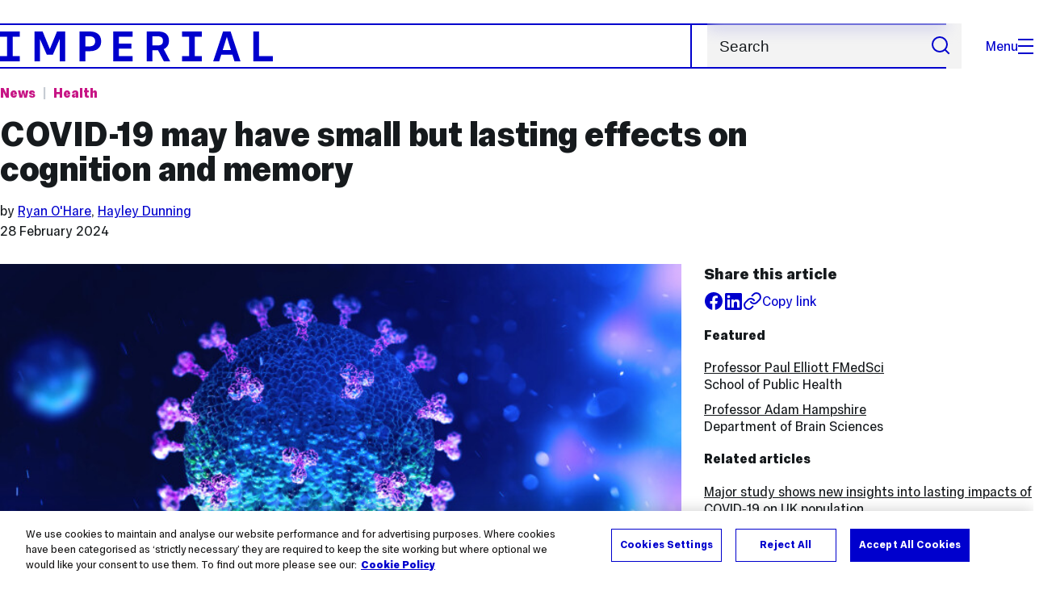

--- FILE ---
content_type: text/html; charset=UTF-8
request_url: https://www.imperial.ac.uk/news/251734/covid-19-have-small-lasting-effects-cognition/
body_size: 13933
content:
<!DOCTYPE html>
<html class="no-js" lang="en-GB">
<head>
  <title>COVID-19 may have small but lasting effects on cognition and memory | Imperial News | Imperial College London</title>
  <link rel="canonical" href="https://www.imperial.ac.uk/news/251734/covid-19-have-small-lasting-effects-cognition/" />
  <meta charset="utf-8" />
  <meta http-equiv="X-UA-Compatible" content="IE=edge" />
  <meta name="description" content="COVID-19 may have an impact on people’s cognitive and memory abilities that lasts a year or more after infection." />
  <meta name="viewport" content="width=device-width, initial-scale=1.0" />
  <!-- OneTrust Cookies Consent Notice start for imperial.ac.uk -->
  <script type="text/javascript" src="https://cdn-ukwest.onetrust.com/consent/6d9efb9d-b605-406f-b8b3-c9644859d064/OtAutoBlock.js" ></script><script src="https://cdn-ukwest.onetrust.com/scripttemplates/otSDKStub.js"  type="text/javascript" charset="UTF-8" data-domain-script="6d9efb9d-b605-406f-b8b3-c9644859d064" ></script>
  <script type="text/javascript">function OptanonWrapper() { }</script>
  <!-- OneTrust Cookies Consent Notice end for imperial.ac.uk -->

  <!-- Search metadata tags -->
  <meta name="SectionType" content="News">
  <meta name="NewsDescription" content="COVID-19 may have an impact on people’s cognitive and memory abilities that lasts a year or more after infection.">
      <meta name="NewsTag" content="Brain, Healthcare, Research, Coronavirus">
    <meta name="NewsImage" content="https://www.imperial.ac.uk/newsarchive/images/main/newseventsimage_1709033274294_mainnews2012_x1.jpg">
  <meta name="Newsdate" content="28 February 2024">
      <meta name="NewsSection" content="Health">
    <meta name="SearchPriority" content="1709157">
  <!-- twitter metadata tags -->
  <meta name="twitter:dnt" content="on">
  <meta name="twitter:card" content="summary_large_image">
  <meta name="twitter:site" content="@imperialcollege">
  <meta name="twitter:title" content="COVID-19 may have small but lasting effects on cognition and memory | Imperial News | Imperial College London">
  <meta name="twitter:description" content="COVID-19 may have an impact on people’s cognitive and memory abilities that lasts a year or more after infection.">
  <meta name="twitter:image" content="https://www.imperial.ac.uk/newsarchive/images/main/newseventsimage_1709033274294_mainnews2012_x1.jpg">
  <meta name="fb:app_id" content="674884772674087">
  <meta property="og:title" content="COVID-19 may have small but lasting effects on cognition and memory | Imperial News | Imperial College London" />
  <meta property="og:type" content="website" />
  <meta property="og:image" content="https://www.imperial.ac.uk/newsarchive/images/main/newseventsimage_1709033274294_mainnews2012_x1.jpg" />
  <meta property="og:image:type" content="image/jpeg" />
  <meta property="og:image:secure_url" content="https://www.imperial.ac.uk/newsarchive/images/main/newseventsimage_1709033274294_mainnews2012_x1.jpg" />
  <meta property="og:url" content="https://www.imperial.ac.uk/news/251734/covid-19-have-small-lasting-effects-cognition/" />
  <meta property="og:description" content="COVID-19 may have an impact on people’s cognitive and memory abilities that lasts a year or more after infection." />
  <meta property="og:locale" content="en_GB" />
  <meta property="og:site_name" content="Imperial College London" />

  <link rel="preload" href="https://www.imperial.ac.uk/assets/website/fonts/icons/fonts/imperial-icons.woff?vrmf2d" as="font" type="font/woff" crossorigin>
  <link rel="preload" href="https://www.imperial.ac.uk/assets/website/fonts/imperial-sans/ImperialText-VF.woff2" as="font" type="font/woff2" crossorigin>
  <link href="https://www.imperial.ac.uk/assets/website/stylesheets/css/screen.css" media="all" rel="stylesheet" type="text/css" />

  <link href="https://www.imperial.ac.uk/assets/website/stylesheets/css/print.css" media="print" rel="stylesheet" type="text/css" />

  <link rel="icon" type="image/svg+xml" href="https://www.imperial.ac.uk/assets/website/images/favicon/favicon.svg">
  <link rel="alternate icon" href="https://www.imperial.ac.uk/assets/website/images/favicon/favicon.ico">
  <link rel="icon" href="https://www.imperial.ac.uk/assets/website/images/favicon/favicon-32.png" sizes="32x32">
  <link rel="icon" href="https://www.imperial.ac.uk/assets/website/images/favicon/favicon-57.png" sizes="57x57">
  <link rel="icon" href="https://www.imperial.ac.uk/assets/website/images/favicon/favicon-76.png" sizes="76x76">
  <link rel="icon" href="https://www.imperial.ac.uk/assets/website/images/favicon/favicon-96.png" sizes="96x96">
  <link rel="icon" href="https://www.imperial.ac.uk/assets/website/images/favicon/favicon-128.png" sizes="128x128">
  <link rel="icon" href="https://www.imperial.ac.uk/assets/website/images/favicon/favicon-192.png" sizes="192x192">
  <link rel="icon" href="https://www.imperial.ac.uk/assets/website/images/favicon/favicon-228.png" sizes="228x228">
  <link rel="shortcut icon" href="https://www.imperial.ac.uk/assets/website/images/favicon/favicon-196.png" sizes="196x196">
  <link rel="apple-touch-icon" href="https://www.imperial.ac.uk/assets/website/images/favicon/favicon-120.png" sizes="120x120">
  <link rel="apple-touch-icon" href="https://www.imperial.ac.uk/assets/website/images/favicon/favicon-152.png" sizes="152x152">
  <link rel="apple-touch-icon" href="https://www.imperial.ac.uk/assets/website/images/favicon/favicon-180.png" sizes="180x180">
  <meta name="msapplication-TileColor" content="#0000CD">
  <meta name="msapplication-TileImage" content="https://www.imperial.ac.uk/assets/website/images/favicon/favicon-144.png">
  <meta name="msapplication-config" content="https://www.imperial.ac.uk/assets/website/images/favicon/browserconfig.xml" />

  <script src="https://www.imperial.ac.uk/assets/website/js/lib/jquery3.min.js" id="jquery3"></script>


  <script defer src="https://www.imperial.ac.uk/assets/website/js/build/application.min.js" type="text/javascript"></script>


  <script defer src="//cdnjs.cloudflare.com/ajax/libs/gsap/3.10.4/gsap.min.js"></script>  <!-- gsap.min.js -->

  <!--See https://developers.google.com/search/docs/appearance/structured-data/article -->
  <script data-rh="true" type="application/ld+json">
      {
          "@context":"http://schema.org",
          "@type":"NewsArticle",
          "url":"https://www.imperial.ac.uk/news/251734/covid-19-have-small-lasting-effects-cognition/",
          "publisher":{
              "@type":"Organization",
              "name":"Imperial College London",
              "logo":{
                  "@type":"ImageObject",
                  "url":"https://www.imperial.ac.uk/assets/website/images/logo/imperial-600.png",
                  "width": 600,
                  "height": 270
              }
          },
          "datePublished":"2024-02-28T22:05:00.000Z",
          "dateModified":"2024-03-05T00:00:00.000Z",
          "description":"COVID-19 may have an impact on people’s cognitive and memory abilities that lasts a year or more after infection.",
          "headline":"COVID-19 may have small but lasting effects on cognition and memory",
          "image":{
              "@type":"ImageObject",
              "width":3000,
              "height":2000,
              "url":"https://www.imperial.ac.uk/newsarchive/images/main/newseventsimage_1709033274294_mainnews2012_x1.jpg"
          },
          "thumbnailUrl":"",
                    "author": [
                            {
                    "@type": "Person",
                    "name": "Ryan O'Hare",
                    "affiliation": {"@id": "https://www.imperial.ac.uk/"}
                },                            {
                    "@type": "Person",
                    "name": "Hayley Dunning",
                    "affiliation": {"@id": "https://www.imperial.ac.uk/"}
                }                      ],
                    "articleBody":"COVID-19 may have an impact on people’s cognitive and memory abilities that lasts a year or more after infection.",
          "mainEntityOfPage": {
              "@type": "WebPage",
              "@id": "https://www.imperial.ac.uk/news/"
          }
      }
  </script>
</head>
<body>
    <noscript><iframe src="https://www.googletagmanager.com/ns.html?id=GTM-NDH95W87" height="0" width="0" style="display:none;visibility:hidden"></iframe></noscript><script>(function(w,d,s,l,i){w[l]=w[l]||[];w[l].push({'gtm.start': new Date().getTime(),event:'gtm.js'});var f=d.getElementsByTagName(s)[0], 
j=d.createElement(s),dl=l!='dataLayer'?'&l='+l:'';j.async=true;j.src= 'https://www.googletagmanager.com/gtm.js?id='+i+dl;f.parentNode.insertBefore(j,f); })(window,document,'script','dataLayer','GTM-NDH95W87');</script>
    <!-- PAGE HEADER is templated and published from T4 -->
    <header class="header">
        <div class="header__inner ">
            <a class="header__logo" href="/" aria-label="Homepage">
    <svg width="727" height="80" viewBox="0 0 727 80" fill="none" xmlns="http://www.w3.org/2000/svg">
        <path d="M301.453 0V80H353.346V66H316.622V46H350.152V32.4H316.622V14H353.346V0H301.453Z" fill="currentcolor" />
        <path d="M238.397 12.9177H227.22V39.8776H238.397C247.142 39.8776 253.566 35.6376 253.566 26.3953C253.566 16.8 247.142 12.9177 238.397 12.9177ZM239.196 52.8H227.22V80H212.052V0H239.196C256.219 0 269.533 7.72706 269.533 26.4C269.533 44.8 256.121 52.8 239.196 52.8Z" fill="currentcolor" />
        <path d="M485.079 0V14H503.84V66H485.079V80H537.77V66H519.009V14H537.77V0H485.079Z" fill="currentcolor" />
        <path d="M434.191 24.8C434.191 34.4377 428.602 37.4777 419.022 37.4777H406.248V12.9177H419.022C429.419 12.9224 434.191 16.8 434.191 24.8ZM450.158 24.8C450.158 6.12706 437.384 0 420.619 0H391.08V80H406.248V50.4H419.022C419.722 50.4 420.417 50.3859 421.107 50.3624L436.562 80H453.37L436.224 47.1906C444.565 43.4777 450.158 36.3435 450.158 24.8Z" fill="currentcolor" />
        <path d="M604.324 14.1929L615.238 49.4777H593.406L604.324 14.1929ZM594.345 0L567.999 80H583.966L589.409 62.4H619.235L624.678 80H640.645L614.299 0H594.345Z" fill="currentcolor" />
        <path d="M674.889 0V80H726.914V66H690.058V0H674.889Z" fill="currentcolor" />
        <path d="M151.908 0L132.747 47.04L113.587 0H92.0312V80H106.402V20.1882L124.764 62.4H140.731L159.093 20.1882V80H173.463V0H151.908Z" fill="currentcolor" />
        <path d="M0 0V14H18.7613V66H0V80H52.6912V66H33.93V14H52.6912V0H0Z" fill="currentcolor" />
    </svg>
</a>     

            <div class="header__buttons">
                <search class="header__search">
                  <form action="/search/">
                      <label class="sr-only" for="search">Search</label>
                      <input placeholder="Search" type="search" id="search" name="searchStudioQuery" />
                      <button type="submit" value="Search" aria-label="Submit search">
                          <svg role="img" aria-hidden="true" focusable="false" class="icon icon--m">
                              <use xlink:href="/assets/website/images/svg/icons.svg#search"></use>
                          </svg>
                      </button>
                  </form>
                </search>

                <button class="header__search-toggle toggler" data-targets=".header__search--mobile">
                    Search
                    <svg role="img" aria-hidden="true" focusable="false" class="icon icon--m">
                        <use xlink:href="/assets/website/images/svg/icons.svg#search"></use>
                    </svg>
                </button>
                <button class="header__nav-open" aria-label="Open navigation overlay">Menu<span></span></button>
            </div>


            <nav class="header__nav-fallback">
                <ul class="cluster cluster--pad-m">
                    <li><a href="/study/">Study</a></li><li><a href="/research-and-innovation/">Research</a></li><li><a href="/faculties-and-departments/">Faculties</a></li><li><a href="https://www.imperial.ac.uk/news/">News</a></li><li><a href="/whats-on/">Events</a></li><li><a href="/about/">About</a></li><li><a href="/get-involved/">Get involved</a></li><li><a href="/giving/">Giving</a></li><li><a href="https://shopimperial.org/">Shop Imperial</a></li>
                    <li><a href="/search">Search</a></li>
                </ul>
            </nav>

            <search class="header__search header__search--mobile">
                  <form action="/search/">
                      <label class="sr-only" for="search">Search</label>
                      <input placeholder="Search" type="search" id="search" name="searchStudioQuery" />
                      <button type="submit" value="Search" aria-label="Submit search">
                          <svg role="img" aria-hidden="true" focusable="false" class="icon icon--m">
                              <use xlink:href="/assets/website/images/svg/icons.svg#search"></use>
                          </svg>
                      </button>
                  </form>
            </search>
        </div>

        <div id="#overlay" role="dialog" aria-modal="true" aria-labelledby="overlay-title" class="hidden">
            <h2 class="sr-only" id="overlay-title">Website navigation</h2>
            <div class="container">
                <div class="header__drawer">
                    <button class="header__nav-close" aria-label="Close navigation overlay">Close<span></span></button>
                    <a class="header__drawer__logo" href="/" aria-label="Homepage">
    <svg width="727" height="80" viewBox="0 0 727 80" fill="none" xmlns="http://www.w3.org/2000/svg">
    <path d="M301.453 0V80H353.346V66H316.622V46H350.152V32.4H316.622V14H353.346V0H301.453Z" fill="currentcolor"/>
    <path d="M238.397 12.9177H227.22V39.8776H238.397C247.142 39.8776 253.566 35.6376 253.566 26.3953C253.566 16.8 247.142 12.9177 238.397 12.9177ZM239.196 52.8H227.22V80H212.052V0H239.196C256.219 0 269.533 7.72706 269.533 26.4C269.533 44.8 256.121 52.8 239.196 52.8Z" fill="currentcolor"/>
    <path d="M485.079 0V14H503.84V66H485.079V80H537.77V66H519.009V14H537.77V0H485.079Z" fill="currentcolor"/>
    <path d="M434.191 24.8C434.191 34.4377 428.602 37.4777 419.022 37.4777H406.248V12.9177H419.022C429.419 12.9224 434.191 16.8 434.191 24.8ZM450.158 24.8C450.158 6.12706 437.384 0 420.619 0H391.08V80H406.248V50.4H419.022C419.722 50.4 420.417 50.3859 421.107 50.3624L436.562 80H453.37L436.224 47.1906C444.565 43.4777 450.158 36.3435 450.158 24.8Z" fill="currentcolor"/>
    <path d="M604.324 14.1929L615.238 49.4777H593.406L604.324 14.1929ZM594.345 0L567.999 80H583.966L589.409 62.4H619.235L624.678 80H640.645L614.299 0H594.345Z" fill="currentcolor"/>
    <path d="M674.889 0V80H726.914V66H690.058V0H674.889Z" fill="currentcolor"/>
    <path d="M151.908 0L132.747 47.04L113.587 0H92.0312V80H106.402V20.1882L124.764 62.4H140.731L159.093 20.1882V80H173.463V0H151.908Z" fill="currentcolor"/>
    <path d="M0 0V14H18.7613V66H0V80H52.6912V66H33.93V14H52.6912V0H0Z" fill="currentcolor"/>
</svg>
</a>     
                    <div class="header__pane header__pane--global" id="site-nav">
                        <nav class="header__nav header__nav--global" aria-labelledby="global-nav-title">
                            <h3 class="sr-only" id="global-nav-title">Global site navigation</h3>
                            <ul>
                                <li>
    <a href="/study/">Study</a>
    <ul>
<li><a href="/study/courses/">Course search</a></li>
<li><a href="/study/apply/">Apply</a></li>
<li><a href="/study/fees-and-funding/">Fees and funding</a></li>
<li><a href="/study/student-life/">Student life</a></li>
<li><a href="/study/visit/">Visit</a></li>
<li><a href="/study/help-centre/">Help centre</a></li>
<li><a href="/study/request-info/">Request info</a></li>
<li><a href="/study/international-students/">International students</a></li>
<li><a href="https://www.imperial.ac.uk/business-school/executive-education/">Executive education</a></li>
<li></li>
<li><a href="/study/visit/summer-schools/">Summer schools</a></li>
</ul>
</li><li>
    <a href="/research-and-innovation/">Research</a>
    
</li><li>
    <a href="/faculties-and-departments/">Faculties</a>
    <ul>
<li><a href="/engineering/">Faculty of Engineering</a></li>
<li><a href="/medicine/">Faculty of Medicine</a></li>
<li><a href="/natural-sciences/">Faculty of Natural Sciences</a></li>
<li><a href="https://www.imperial.ac.uk/business-school/">Imperial Business School</a></li>
<li><a href="/admin-services/">Administrative and support services</a></li>
</ul>
</li><li>
    <a href="https://www.imperial.ac.uk/news/">News</a>
    <ul>
<li><a href="https://www.imperial.ac.uk/news/">News</a></li>
<li><a href="/be-inspired/stories/">Imperial Stories</a></li>
<li><a href="/be-inspired/magazine/">Imperial Magazine</a></li>
</ul>
</li><li>
    <a href="/whats-on/">Events</a>
    <ul>
<li><a href="/whats-on/">What's on</a></li>
<li><a href="/be-inspired/festival/">Great Exhibition Road Festival</a></li>
<li><a href="/be-inspired/lates/">Imperial Lates</a></li>
<li><a href="/students/graduation/">Graduation</a></li>
</ul>
</li><li>
    <a href="/about/">About</a>
    <ul>
<li><a href="/about/leadership-and-strategy/president/">President</a></li>
<li><a href="/about/leadership-and-strategy/provost/">Provost and Deputy President</a></li>
<li><a href="/admin-services/governance/university-governance-structure/governance-structure/council/">Council</a></li>
<li><a href="/about/leadership-and-strategy/strategy/">Imperial Strategy</a></li>
<li><a href="/about/global/">Imperial Global</a></li>
<li><a href="/about/sustainability/">Sustainable Imperial</a></li>
<li><a href="/about/schools-of-convergence-science/">Schools of Convergence Science</a></li>
<li><a href="/about/governance/">Governance</a></li>
<li><a href="/visit/campuses/">Campuses</a></li>
<li><a href="https://profiles.imperial.ac.uk/">Our academics</a></li>
<li><a href="/jobs/">Jobs at Imperial</a></li>
</ul>
</li><li>
    <a href="/get-involved/">Get involved</a>
    <ul>
<li><a href="/giving/">Giving</a></li>
<li><a href="/be-inspired/schools-outreach/">Schools outreach</a></li>
<li><a href="/be-inspired/global-summer-school/">Imperial Global Summer School</a></li>
<li><a href="/be-inspired/societal-engagement/">Societal engagement</a></li>
<li><a href="/be-inspired/volunteering/">Volunteering and outreach</a></li>
<li><a href="/get-involved/women-at-imperial/">Women at Imperial</a></li>
</ul>
</li><li>
    <a href="/giving/">Giving</a>
    
</li><li>
    <a href="https://shopimperial.org/">Shop Imperial</a>
    
</li>
                            </ul>
                        </nav>
                        <nav aria-labelledby="user-nav-title" role="navigation">
    <h3 class="sr-only" id="user-nav-title">User links navigation</h3>
    <ul class="header__user-links">
        <li><a href="/staff/">For staff</a></li>
        <li><a href="/students/">Current students</a></li>
        <li><a href="/for-business/">Imperial for business</a></li>
        <li><a href="/be-inspired/schools-outreach/">For schools</a></li>
        <li><a href="/alumni/">Alumni</a></li>
    </ul>
</nav>
                    </div>
                </div>
            </div>
        </div>
    </header>     
    <main id="content" class="flow-l">
        <div class="container article news-article news-article-archive flow-m">
            <div class="row">
                <div class="col lg-9 sm-12 flow-s">
                    <ul class="tags">
                        <li class="parent"><a href="/news/">News</a></li> <!-- link back to main news landing page -->
                        <li class="topic">
                            <a href="/news/articles/?topic=Health" 
                                aria-label="Topic: Health">
                                Health                            </a>
                        </li>
                    </ul>
                    <h1>COVID-19 may have small but lasting effects on cognition and memory</h1>
                    <div class="flow-3xs">
                                                    <p class="step--1">by
                                                            <a href="#authorbox">Ryan O'Hare</a>,                                                            <a href="#authorbox">Hayley Dunning</a>                                                         </p>
                                                <p class="step--1"><time datetime="2024-02-28">28 February 2024</time></p>
                    </div>
                </div>
            </div>
            <div class="row row--gap-on-collapse">
                <div class="col lg-8 md-12">
                    <div class="flow-m">
                        <figure>
                                                            <div class="photo" id="mainImageWrapper" itemprop="image" itemscope itemtype="https://schema.org/ImageObject">
                                    <img src="https://www.imperial.ac.uk/newsarchive/images/main/newseventsimage_1709033274294_mainnews2012_x1.jpg" alt="A depiction of a COVID-19 virus" class="mainImage" loading="eager" fetchpriority="high">
                                    <meta itemprop="url" content="https://www.imperial.ac.uk/newsarchive/images/main/newseventsimage_1709033274294_mainnews2012_x1.jpg">
                                    <meta itemprop="width" content="700">
                                    <meta itemprop="height" content="484">
                                    <meta itemprop="representativeOfPage" content="True">
                                    <meta itemprop="fileformat" content="image/jpeg">
                                    <div class="caption">
                                        <div class="caption-inside cufoned MetaOT"><p></p></div>
                                    </div>
                                </div>
                                                    </figure>
                        <div class="wysiwyg">
                            <p class="standfirst">
                                COVID-19 may have an impact on people’s cognitive and memory abilities that lasts a year or more after infection. 
                            </p>
                            <p class="xxmsonormal"><span>A new study by Imperial College London researchers reveals small deficits in the performance of cognitive and memory tasks in people who had recovered from COVID-19 compared with those who had not had COVID-19.</span></p>
<p class="xxmsonormal"><span>This includes people who had long duration symptoms (i.e., Long COVID) that had eventually resolved.</span></p>
<p class="xxmsonormal"><span>The study also shows that the cognitive deficits were larger for people who were hospitalised, who had ongoing long duration symptoms, or who were infected with earlier variants of the virus.&nbsp;</span></p>
<p class="xxmsonormal"><span>The study is published today in the <a href="https://doi.org/10.1056/NEJMoa2311330" target="_blank" rel="noopener">New England Journal of Medicine</a>.&nbsp;</span><span>&nbsp;</span></p>
<h2 class="xxmsonormal"><span>Large population study</span></h2>
<p class="xxmsonormal"><span>The Imperial-led study, called REACT Long COVID, enrolled more than 140,000 participants, who undertook at least one cognitive task, with many having experienced COVID-19 at various levels of severity and persistence.&nbsp;</span></p>
<p class="xxmsonormal"><span>Participants in the study were asked to perform an innovative online cognitive assessment on the <a href="https://www.cognitron.co.uk/" target="_blank" rel="noopener">Cognitron</a> platform, which comprises tasks that can detect subtle changes in different aspects of their brain function, such as memory, reasoning, executive function, attention and impulsivity.</span></p>
<p class="xxmsonormal"><span>The large scale of the study and the sensitivity of the computerised tests allowed factors that explained cognitive deficits post-COVID to be examined in very fine detail while controlling for population variables such as age, demographics and pre-existing medical conditions.</span></p>
<figure class="caption two-thirds left"><img class="two-thirds" src="/newsarchive/images/mainnews2012/v-manipulations2d_1709638349611_x2.jpg?r=5504" alt="Cognitron task to test spatial reasoning and awareness" />
<figcaption>Cognitron task to test spatial reasoning and awareness</figcaption>
</figure>
<div class="embedded-content twitter oembed" data-url="https://twitter.com/implausibleblog/status/1762989824141676877?ref_src=twsrc%5Etfw">
<p class="noscript"><a href="https://twitter.com/implausibleblog/status/1762989824141676877?ref_src=twsrc%5Etfw" target="_blank" rel="noopener">View embedded Twitter content</a></p>
</div>
<h2 class="xxmsonormal"><span>Cognitive findings</span></h2>
<p class="xxmsonormal"><span>The study revealed small deficits that were still detectable a year or more after infection, even in people who had short duration illness. They were larger for people who had symptoms lasting 12 weeks or more (consistent with Long COVID), those who had been to hospital for their illness or those who were infected with one of the early variants of the SARS-CoV-2 virus.</span></p>
<p class="xxmsonormal"><span>However, people who had longer lasting symptoms that had resolved by the time they did the cognitive assessment showed small deficits that were similar in size to those of people who had a shorter duration illness.</span></p>
<blockquote class="floating-pullquote"><span class="quotation">The potential long-term effects of COVID-19 on cognitive function have been a concern for the public, healthcare professionals, and policymakers, but until now it has been difficult to objectively measure them in a large population sample.&nbsp;</span> <span class="quoted-from">Professor Adam Hampshire</span> <span class="quoted-from-title">Study co-author from Imperial's Department of Brain Sciences</span></blockquote>
<p class="xxmsonormal"><span>The results showed that COVID-19 was associated with deficits in multiple areas of cognition, most notably in memory, such as the ability to remember pictures of objects that were viewed a few minutes earlier. The researchers believe this may be due to problems forming new memories rather than accelerated forgetting.&nbsp;</span></p>
<p class="xxmsonormal"><span>People also showed small deficits in some tasks testing executive and reasoning abilities, such as those that require spatial planning or verbal reasoning.</span></p>
<p class="xxmsonormal"><span>First author of the study <a href="https://www.imperial.ac.uk/people/a.hampshire" target="_blank" rel="noopener">Professor Adam Hampshire</a>, from the <a href="https://www.imperial.ac.uk/brain-sciences/" target="_blank" rel="noopener">Department of Brain Sciences</a> at Imperial College London, said: &ldquo;The potential long-term effects of COVID-19 on cognitive function have been a concern for the public, healthcare professionals, and policymakers, but until now it has been difficult to objectively measure them in a large population sample.&nbsp;</span></p>
<p class="xxmsonormal"><span>&ldquo;By using our online platform to measure multiple aspects of cognition and memory at large scale, we were able to detect small but measurable deficits in cognitive task performance. We also found that people were likely affected in different ways depending on factors such as illness duration, virus variant and hospitalisation.&rdquo;&nbsp;</span></p>
<h2 class="xxmsonormal"><span>Reduced impact</span></h2>
<p class="xxmsonormal"><span><a href="https://www.imperial.ac.uk/people/p.elliott" target="_blank" rel="noopener">Professor Paul Elliott,</a> senior author and Director of the REACT programme, from the <a href="https://www.imperial.ac.uk/school-public-health/" target="_blank" rel="noopener">School of Public Health</a> at Imperial College London, said: &ldquo;It is reassuring that people with persistent symptoms after COVID-19, that had resolved, may expect to experience some improvement in their cognitive functions to similar levels as those who experienced short illness.&nbsp;</span></p>
<p class="xxmsonormal"><span>&ldquo;Furthermore, the cognitive impact of COVID-19 appears to have reduced since the early stages of the pandemic, with fewer people having persistent illness, and cognition being less affected amongst those that were infected during the time when Omicron was the dominant strain. However, given the large numbers of people who were infected, it will be important to continue to monitor the long-term clinical and cognitive consequences of the COVID-19 pandemic.&rdquo;</span></p>
<p class="xxmsonormal"><span>&lsquo;Cognition and memory after COVID-19 in a large community sample&rsquo; by Hampshire, A., et al is published in NEJM. DOI:&nbsp;<a href="https://doi.org/10.1056/NEJMoa2311330" title="https://doi.org/10.1056/NEJMoa2311330" data-outlook-id="6c360892-49ee-456e-ac54-419454346e69">https://doi.org/10.1056/NEJMoa2311330</a></span></p> 
                            
                        </div>

                                                    <section class="bordered-section bordered-section--pad-m flow-m">
                                <header>
                                    <h2 class="step-0">Article supporters</h2>
                                </header>
                                <ul class="flow-s">
                                                                    <li>
                                                                                <a href="https://www.ukri.org/">
                                            UKRI                                        </a>
                                                                        </li>
                                                                    <li>
                                                                                <a href="http://www.nihr.ac.uk/">
                                            National Institute for Health and Care Research                                        </a>
                                                                        </li>
                                                                </ul>
                            </section>
                           

                        <section class="bordered-section bordered-section--pad-m footnote">
                            <p class="step--1">Article text (excluding photos or graphics) &copy; Imperial College London.</p>
                            <p class="step--1">Photos and graphics subject to third party copyright used with permission or &copy; Imperial College London.</p>
                        </section>

                          


                        <section class="bordered-section bordered-section--pad-m flow-s">
                            <h2 class="step-0" id="authorbox">Reporter</h2>
                            <div class="row row--gap-s equal-height">
                                                                                                <div class="col lg-6 sm-12">
                                    <div class="people-card equal-height">
                                        <div class="flow-2xs">
                                            <div class="people__card-info">
                                                <h3 class="step-0">Ryan O'Hare</h3>
                                                <p class="people-card__area">Communications Division</p>
                                            </div>
                                            <ul class="people-card__links flow-3xs" role="list" title="Ryan O'Hare's contact details">
                                                <li>Email:
                                                    <a href="mailto:r.ohare@imperial.ac.uk">r.ohare@imperial.ac.uk</a>
                                                </li>
                                                <li>
                                                    <a href="/news/articles/?author=Ryan O'Hare" aria-label="Articles by author Ryan O'Hare">Articles by this author</a>
                                                </li>
                                            </ul>
                                        </div>
                                        <img class="people-card__image" src="https://profiles.imperial.ac.uk/r.ohare/thumbnail" alt="" loading="lazy">
                                    </div>
                                    </div>
                                                                    <div class="col lg-6 sm-12">
                                    <div class="people-card equal-height">
                                        <div class="flow-2xs">
                                            <div class="people__card-info">
                                                <h3 class="step-0">Hayley Dunning</h3>
                                                <p class="people-card__area">Communications Division</p>
                                            </div>
                                            <ul class="people-card__links flow-3xs" role="list" title="Hayley Dunning's contact details">
                                                <li>Email:
                                                    <a href="mailto:press.office@imperial.ac.uk">press.office@imperial.ac.uk</a>
                                                </li>
                                                <li>
                                                    <a href="/news/articles/?author=Hayley Dunning" aria-label="Articles by author Hayley Dunning">Articles by this author</a>
                                                </li>
                                            </ul>
                                        </div>
                                        <img class="people-card__image" src="//www.imperial.ac.uk/assets/news/img/avatar.png" alt="" loading="lazy">
                                    </div>
                                    </div>
                                                                                        </div>
                        </section>
                    </div>
                </div>

                <div class="col lg-4 md-12">
                    <aside class="article-meta step--1 flow-s">
                        <div class="flow-2xs">
                            <h2 class="step-0">Share this article</h2>
                            <ul class="cluster">
                                <li class="article__social article__social--facebook"><a href="https://www.facebook.com/sharer/sharer.php?u=https%3A%2F%2Fwww.imperial.ac.ukhttps://t4-test.imperial.ac.uk/terminalfour/preview/3/en/400019" rel="noopener noreferrer" target="_blank" class="lwi" aria-label="Share on facebook"><svg role="img" aria-hidden="true" focusable="false" class="icon icon--m"><use xlink:href="/assets/website/images/svg/icons.svg#facebook"></use></svg></a></li>
                                <li class="article__social article__social--linkedin"><a href="https://www.linkedin.com/shareArticle?mini=true&amp;url=https%3A%2F%2Fwww.imperial.ac.ukhttps://t4-test.imperial.ac.uk/terminalfour/preview/3/en/400019" rel="noopener noreferrer" target="_blank" class="lwi" aria-label="Share on LinkedIn"><svg role="img" aria-hidden="true" focusable="false" class="icon icon--m"><use xlink:href="/assets/website/images/svg/icons.svg#linkedin"></use></svg></a></li>
                                <li><button href="#" class="lwi share-button a-standard step--1"><svg role="img" aria-hidden="true" focusable="false" class="icon icon--m"><use xlink:href="/assets/website/images/svg/icons.svg#link"></use></svg><span>Copy link</span></button></li>
                            </ul>
                        </div>
                                                                            <h2 class="step--1">Featured</h2>
                            <ul class="related-content related-content--academics flow-2xs">
                                                                    <li>
                                                                                    <a href="https://profiles.imperial.ac.uk/p.elliott">
                                                Professor Paul Elliott FMedSci                                             </a>
                                                                                <br>
                                        <i>School of Public Health</i>
                                    </li>
                                                                    <li>
                                                                                    <a href="https://profiles.imperial.ac.uk/a.hampshire">
                                                Professor Adam Hampshire                                             </a>
                                                                                <br>
                                        <i>Department of Brain Sciences</i>
                                    </li>
                                                            </ul>
                                                 
                            <h2 class="step--1">Related articles</h2>
                            <ul class="related-content related-content--aricles flow-2xs">
                                <li><a href="//www.imperial.ac.uk/news/248793/major-study-shows-insights-into-lasting/">Major study shows new insights into lasting impacts of COVID‐19 on UK population</a></li><li><a href="//www.imperial.ac.uk/news/248396/new-multi-million-research-projects-announced-tackle/">New multi-million research projects announced to tackle future disease threats</a></li><li><a href="//www.imperial.ac.uk/news/247013/covid-19-antibody-tests-provide-insights-into/">COVID-19 antibody tests provide insights into risk of hospitalisation and death</a></li>                            </ul>
                         
                         
                            <h2 class="step--1">Related links</h2>
                            <ul class="related-content related-content--links flow-2xs">
                            <li><a href="http://www.imperial.ac.uk/medicine/">Health</a></li><li><a href="https://www.imperial.ac.uk/brain-sciences">Department of Brain Sciences</a></li><li><a href="http://www.imperial.ac.uk/school-public-health">School of Public Health</a></li>                            </ul>
                        
                         
                            <h2 class="step--1">Tags</h2>
                            <ul class="related-content related-content--aricles flow-2xs">
                                <li><a href="/news/articles/?tags=Brain" aria-label="Brain news">Brain</a></li><li><a href="/news/articles/?tags=Healthcare" aria-label="Healthcare news">Healthcare</a></li><li><a href="/news/articles/?tags=Research" aria-label="Research news">Research</a></li><li><a href="/news/articles/?tags=Coronavirus" aria-label="Coronavirus news">Coronavirus</a></li>                            </ul>
                         
                    </aside>
                </div>
            </div>
        </div> <!-- Close container -->
    </main>

    <!-- PAGE footer is templated and published from T4 -->
             <footer class="footer" role="contentinfo">
        
        <section class="footer__main">
    <h2 class="sr-only">Useful Links</h2>
    <div class="container">
        <div class="row row--gap-on-collapse">
            <nav class="col lg-3 sm-12">
                <div class="flow-s">
                    <h3 class="step--1">Popular links</h3>
                    <ul>
<li><a href="/admin-services/ict/self-service/digital-education-services/digital-education-platforms/blackboard/">Blackboard</a></li>
<li><a href="/admin-services/ict/contact-ict-service-desk/">Contact the Service Desk</a></li>
<li><a href="/jobs/">Jobs</a></li>
<li><a href="/admin-services/library/">Library services</a></li>
<li><a href="https://email.imperial.ac.uk" target="_blank" rel="noopener">Outlook email online</a></li>
</ul>
                </div>
            </nav>
            <nav class="col lg-3 sm-12">
                <div class="flow-s">
                    <h3 class="step--1">Faculties</h3>
                    <ul>
<li><a href="/engineering/">Engineering</a></li>
<li><a href="/medicine/">Medicine</a></li>
<li><a href="/natural-sciences/">Natural Sciences</a></li>
<li><a href="https://www.imperial.ac.uk/business-school/" target="_blank" rel="noopener">Imperial Business School</a></li>
</ul>
                </div>
            </nav>
            <nav class="col lg-3 sm-12">
                <div class="flow-s">
                    <h3 class="step--1">Directories</h3>
                    <ul>
<li><a href="/admin-services/">Admin and support services </a></li>
<li><a href="/multidisciplinary-research/">Networks and Centres </a></li>
<li><a href="/a-z-research/">Research groups </a></li>
<li><a href="https://profiles.imperial.ac.uk/" target="_blank" rel="noopener">Search all staff</a></li>
</ul>
                </div>
            </nav>
            <nav class="col lg-3 sm-12">
                <div class="flow-s">
                    <h3 class="step--1">Partners</h3>
                    <ul>
<li><a href="https://ahsc.org.uk/" target="_blank" rel="noopener">Imperial College Academic Health Science Centre </a></li>
<li><a href="https://imperialcollegehealthpartners.com/" target="_blank" rel="noopener">Imperial College Health Partners </a></li>
<li><a href="https://www.imperial.nhs.uk/" target="_blank" rel="noopener">Imperial College Healthcare NHS Trust </a></li>
<li><a href="https://www.imperial-consultants.co.uk/" target="_blank" rel="noopener">Imperial Consultants</a></li>
</ul>
                </div>
            </nav>
        </div>
    </div>
</section>

<section itemscope itemtype="http://schema.org/CollegeOrUniversity">
    <h2 class="sr-only">College Information</h2>
    <div class="container">
        <div class="footer__common">
            <div class="row">
                <div class="col lg-3 sm-12">
                    <div class="footer__contact flow-s">
                        <a href="#" class="footer__brand">
                            <span class="sr-only" itemprop="name">Imperial College London</span>
                            <svg width="727" height="80" viewBox="0 0 727 80" fill="none" xmlns="http://www.w3.org/2000/svg">
                                <path d="M301.453 0V80H353.346V66H316.622V46H350.152V32.4H316.622V14H353.346V0H301.453Z" fill="currentcolor"/>
                                <path d="M238.397 12.9177H227.22V39.8776H238.397C247.142 39.8776 253.566 35.6376 253.566 26.3953C253.566 16.8 247.142 12.9177 238.397 12.9177ZM239.196 52.8H227.22V80H212.052V0H239.196C256.219 0 269.533 7.72706 269.533 26.4C269.533 44.8 256.121 52.8 239.196 52.8Z" fill="currentcolor"/>
                                <path d="M485.079 0V14H503.84V66H485.079V80H537.77V66H519.009V14H537.77V0H485.079Z" fill="currentcolor"/>
                                <path d="M434.191 24.8C434.191 34.4377 428.602 37.4777 419.022 37.4777H406.248V12.9177H419.022C429.419 12.9224 434.191 16.8 434.191 24.8ZM450.158 24.8C450.158 6.12706 437.384 0 420.619 0H391.08V80H406.248V50.4H419.022C419.722 50.4 420.417 50.3859 421.107 50.3624L436.562 80H453.37L436.224 47.1906C444.565 43.4777 450.158 36.3435 450.158 24.8Z" fill="currentcolor"/>
                                <path d="M604.324 14.1929L615.238 49.4777H593.406L604.324 14.1929ZM594.345 0L567.999 80H583.966L589.409 62.4H619.235L624.678 80H640.645L614.299 0H594.345Z" fill="currentcolor"/>
                                <path d="M674.889 0V80H726.914V66H690.058V0H674.889Z" fill="currentcolor"/>
                                <path d="M151.908 0L132.747 47.04L113.587 0H92.0312V80H106.402V20.1882L124.764 62.4H140.731L159.093 20.1882V80H173.463V0H151.908Z" fill="currentcolor"/>
                                <path d="M0 0V14H18.7613V66H0V80H52.6912V66H33.93V14H52.6912V0H0Z" fill="currentcolor"/>
                            </svg>
                        </a>
                        <meta itemprop="url" content="https://www.imperial.ac.uk/">
                        <meta itemprop="image"
                            content="https://www.imperial.ac.uk/ImageCropToolT4/imageTool/uploaded-images/homepage-default-social--tojpeg_1523872141375_x1.jpg">
                        <meta itemprop="logo"
                            content="https://www.imperial.ac.uk/assets/website/images/logo/imperial-600.png">
                        <meta itemprop="sameAs" content="https://en.wikipedia.org/wiki/Imperial_College_London">
                        <div class="address">
                            <h3 class="sr-only">Address</h3>
                            <p itemscope itemtype="http://schema.org/PostalAddress" itemprop="address">
                                <span itemprop="name">Imperial College London</span><br />
                                <span itemprop="streetAddress">South Kensington Campus</span><br />
                                <span itemprop="addressLocality">London</span>
                                <span itemprop="postalCode">SW7 2AZ</span>,&nbsp;<span itemprop="addressCountry">UK</span><br />
                                <span itemprop="telephone">tel: +44 (0)20 7589 5111</span>
                            </p>
                        </div>
                    </div>
                </div>
                <div class="col lg-9 sm-12">
                    <div class="footer__info flow-s" id="footer-info">
                        <div class="footer__social cluster cluster--pad-m">
                            <a href="https://www.facebook.com/imperialcollegelondon" target="_blank"
                                itemprop="sameAs">
                                <span class="sr-only">Facebook</span>
                                <svg role="img" aria-hidden="true" focusable="false" class="icon icon--m">
                                    <use xlink:href="/assets/website/images/svg/icons.svg#facebook"></use>
                                </svg>
                            </a>
                            <a href="https://twitter.com/imperialcollege" target="_blank" itemprop="sameAs">
                                <span class="sr-only">X, formerly known as Twitter</span>
                                <svg role="img" aria-hidden="true" focusable="false" class="icon icon--m">
                                    <use xlink:href="/assets/website/images/svg/icons.svg#twitter"></use>
                                </svg>
                            </a>
                            <a href="https://www.youtube.com/user/imperialcollegevideo" target="_blank" itemprop="sameAs">
                                <span class="sr-only">YouTube</span>
                                <svg role="img" aria-hidden="true" focusable="false" class="icon icon--m">
                                    <use xlink:href="/assets/website/images/svg/icons.svg#youtube"></use>
                                </svg>
                            </a>
                            <a href="https://www.linkedin.com/edu/imperial-college-london-12598" target="_blank" itemprop="sameAs">
                                <span class="sr-only">LinkedIn</span>
                                <svg role="img" aria-hidden="true" focusable="false" class="icon icon--m">
                                    <use xlink:href="/assets/website/images/svg/icons.svg#linkedin"></use>
                                </svg>
                            </a>
                            <a href="https://instagram.com/imperialcollege" target="_blank" itemprop="sameAs">
                                <span class="sr-only">Instagram</span>
                                <svg role="img" aria-hidden="true" focusable="false" class="icon icon--m">
                                    <use xlink:href="/assets/website/images/svg/icons.svg#instagram"></use>
                                </svg>
                            </a>
                            <a href="https://www.tiktok.com/@imperialcollege" target="_blank" itemprop="sameAs">
                                <span class="sr-only">TikTok</span>
                                <svg role="img" aria-hidden="true" focusable="false" class="icon icon--m">
                                    <use xlink:href="/assets/website/images/svg/icons.svg#tiktok"></use>
                                </svg>
                            </a>
                            <a href="https://bsky.app/profile/imperialcollegeldn.bsky.social" target="_blank" itemprop="sameAs">
                                <span class="sr-only">TikTok</span>
                                <svg role="img" aria-hidden="true" focusable="false" class="icon icon--m">
                                    <use xlink:href="/assets/website/images/svg/icons.svg#bluesky-outline"></use>
                                </svg>
                            </a>
                        </div>
                        <nav>
                            <h3 class="sr-only">Site Information</h3>
                            <ul class="footer__meta">
                                <li><a href="/sitemap/">Sitemap</a></li>
                                <li><a href="/about-the-site/accessibility/">Accessibility</a></li>
                                <li><a href="/admin-services/finance/purchasing/related-policy-statements/modern-slavery/">Modern slavery statement</a></li>
                                <li><a href="/about-the-site/privacy/">Privacy notice</a></li>
                                <li><a href="/about-the-site/use-of-cookies/">Use of cookies</a></li>
                                <li><a href="/about-the-site/incorrect-content/">Report incorrect content</a></li>
                                    </ul>
                        </nav>
                        <p class="footer__copyright">&copy; 2025 Imperial College London</p>
                    </div>
                </div>
            </div>
        </div>
    </div>
</section>
    </footer>
</body>